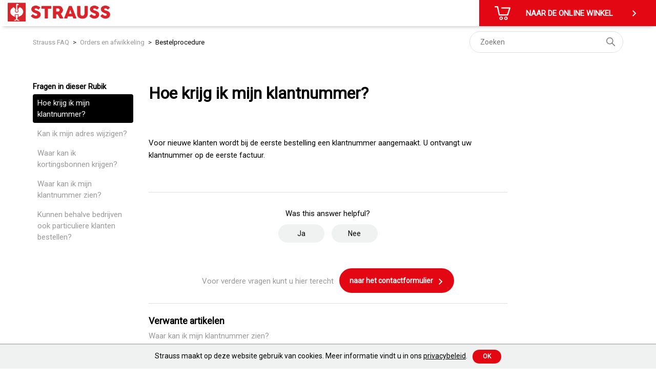

--- FILE ---
content_type: text/html; charset=utf-8
request_url: https://help.strauss.be/hc/nl-be/articles/7030209954705-Hoe-krijg-ik-mijn-klantnummer
body_size: 8111
content:
<!DOCTYPE html>
<html dir="ltr" lang="nl-BE">
<head>
  <meta charset="utf-8" />
  <!-- v26892 -->


  <title>Hoe krijg ik mijn klantnummer? &ndash; Strauss</title>

  

  <meta name="description" content="Voor nieuwe klanten wordt bij de eerste bestelling een klantnummer aangemaakt. U ontvangt uw klantnummer op de eerste factuur." /><meta property="og:image" content="https://help.strauss.be/hc/theming_assets/01HZPSC6XCRASRVAT44JJ9E6GA" />
<meta property="og:type" content="website" />
<meta property="og:site_name" content="Strauss" />
<meta property="og:title" content="Hoe krijg ik mijn klantnummer?" />
<meta property="og:description" content="Voor nieuwe klanten wordt bij de eerste bestelling een klantnummer aangemaakt. U ontvangt uw klantnummer op de eerste factuur." />
<meta property="og:url" content="https://help.strauss.be/hc/nl-be/articles/7030209954705-Hoe-krijg-ik-mijn-klantnummer" />
<link rel="canonical" href="https://help.strauss.be/hc/nl-be/articles/7030209954705-Hoe-krijg-ik-mijn-klantnummer">
<link rel="alternate" hreflang="de" href="https://help.strauss.be/hc/de/articles/7030209954705-Wie-erhalte-ich-meine-Kundennummer">
<link rel="alternate" hreflang="fr-be" href="https://help.strauss.be/hc/fr-be/articles/7030209954705-Comment-faire-pour-recevoir-mon-num%C3%A9ro-client">
<link rel="alternate" hreflang="nl-be" href="https://help.strauss.be/hc/nl-be/articles/7030209954705-Hoe-krijg-ik-mijn-klantnummer">
<link rel="alternate" hreflang="x-default" href="https://help.strauss.be/hc/nl-be/articles/7030209954705-Hoe-krijg-ik-mijn-klantnummer">

  <link rel="stylesheet" href="//static.zdassets.com/hc/assets/application-f34d73e002337ab267a13449ad9d7955.css" media="all" id="stylesheet" />
  <link rel="stylesheet" type="text/css" href="/hc/theming_assets/11880097/4975986248209/style.css?digest=37243657198097">

  <link rel="icon" type="image/x-icon" href="/hc/theming_assets/01HZPSC71JZJEJTP13A0XD497V">

    

  <meta content="width=device-width, initial-scale=1.0" name="viewport" />
<link rel="preconnect" href="https://fonts.googleapis.com">
<link rel="preconnect" href="https://fonts.gstatic.com" crossorigin>
<link href="https://fonts.googleapis.com/css2?family=Roboto&display=swap" rel="stylesheet">

<!-- Make the translated search clear button label available for use in JS -->
<!-- See buildClearSearchButton() in script.js -->
<script type="text/javascript">window.searchClearButtonLabelLocalized = "Zoekopdracht wissen";</script>
<script src='https://cdn.jsdelivr.net/combine/npm/vue@2.6.12/dist/vue.min.js'></script>

<script>
  const DC = {
    breadcrumbLabel: `Strauss FAQ	`,
  	recentlyViewedArticles: `Laatst beantwoorde vragen`,
  	relatedArticles: `Verwante vragen`,
    homePageTitle: `Strauss FAQ	`,
    posts: `artikelen`,
    questions: `Vragen`
  }
</script>

<!-- Cookie bar script -->
<script>
  document.addEventListener('DOMContentLoaded', function () {
    const text = `Strauss maakt op deze website gebruik van cookies. Meer informatie vindt u in ons <a href="https://strauss.com/be/nl/Juridisch/Gegevensbescherming" target="_blank">privacybeleid</a>.`;

    function addCookie() {
      const styles = `<style>
      #cookie-bar {
        font-family: Roboto;
        font-weight: bold;
        border-top: 2px solid #c1c2c2;
        position: fixed;
        bottom: 0px;
        width: 100%;
        background: #f0f1f1;
        font-size: 14px;
        z-index: 100;
        padding: 10px;
        text-align: center;
      }

      #cookie-bar .cookie-description {
        padding-right: 10px;
        margin-bottom: 0;
        font-weight: normal;
      }

      #cookie-bar .cookie-description a {
        color: #000;
        text-decoration: underline;
      }

      #cookie-bar .cookie-description a:hover {
        color: #999999;
      }

      #cookie-bar .cookie-success {
        font-size: 12px;
        padding: 5px 20px 5px 20px;
        display: inline-block;
        margin-bottom: 0;
        line-height: 1.42857143;
        text-align: center;
        white-space: nowrap;
        vertical-align: middle;
        cursor: pointer;
        background: #e30613;
        color: #fff;
        font-weight: bold;
        text-transform: uppercase;
        border-radius: 500px;
        border: 0 none;
        text-decoration: none;
      }

      #cookie-bar .cookie-success:hover {
        background: #ff0818;
      }

      </style>`;

      document.head.insertAdjacentHTML('beforeend', styles);

      let appendElement = document.querySelector('body');
      let elementRoot = document.createElement("div");
      elementRoot.setAttribute('id', 'cookie-bar')
      elementRoot.innerHTML = '<label class="cookie-description">' + text + '</label><button class="cookie-success">Ok</button>';
      
      if (appendElement)
        appendElement.insertAdjacentElement("beforeend", elementRoot);
      
      document.querySelector('.cookie-success').addEventListener('click', closeCookieBanner);
      document.querySelector('.cookie-success').addEventListener('touch', closeCookieBanner);
    }

    function closeCookieBanner() {
      document.querySelector('#cookie-bar').style.visibility = 'hidden'
      const d = new Date();
      d.setTime(d.getTime() + (365*24*60*60*1000));
      document.cookie = 'cookiebar=1; expires=' + d.toUTCString();
    }

    if (document.cookie.indexOf("cookiebar=1") < 0){
      addCookie();
    }
  });
</script>
  
</head>
<body class="">
  
  
  

  <a class="skip-navigation" tabindex="1" href="#main-content">Overslaan en naar hoofdcontent gaan</a>
<input type="hidden" value="Nederlands (België)" id="currentLocale"></input>
<header class="header">
  <div class="logo">
    <a title="Start" href="/hc/nl-be">
      <img src="/hc/theming_assets/01HZPSC6XCRASRVAT44JJ9E6GA" alt="Startpagina van Strauss Helpcenter" />
    </a>
  </div>

  <div class="header-nav">
    <a class="header-cta" href="https://www.strauss.com/be/nl" target="_self">
      <img src="/hc/theming_assets/01HZPSC60JDRYERDGAX58MH7J8" alt='Cart Image'/>
      <span class="header-cta-text hide-on-mobile">Naar de online winkel</span>
      <span>
        <svg xmlns="http://www.w3.org/2000/svg" height="24" width="24" role="presentation" title="Go to">
          <path d="M9.4 18 8 16.6 12.6 12 8 7.4 9.4 6 15.4 12Z"/>
        </svg>
      </span>
    </a>
  </div>
</header>

<script>
  const localeMappings = [
  {
    label: 'Deutsch',
    value: 'de'
  },
  {
    label: 'English (GB)',
    value: 'en-gb'
  },
  {
    label: 'Français',
    value: 'fr'
  }];
  
  const currentLocale = document.getElementById('currentLocale').value;
  const locale = localeMappings.find(item => item.label === currentLocale)?.value || 'de';
</script>

  <main role="main">
    <div class="container-divider"></div>
<div class="container">
  <nav class="sub-nav">
    <ol class="breadcrumbs">
  
    <li title="Strauss">
      
        <a href="/hc/nl-be">Strauss</a>
      
    </li>
  
    <li title="Orders en afwikkeling">
      
        <a href="/hc/nl-be/categories/7030208834961-Orders-en-afwikkeling">Orders en afwikkeling</a>
      
    </li>
  
    <li title="Bestelprocedure">
      
        <a href="/hc/nl-be/sections/7030173088401-Bestelprocedure">Bestelprocedure</a>
      
    </li>
  
</ol>

    <div class="search-container">
      <svg xmlns="http://www.w3.org/2000/svg" width="12" height="12" focusable="false" viewBox="0 0 12 12" class="search-icon" aria-hidden="true">
        <circle cx="4.5" cy="4.5" r="4" fill="none" stroke="currentColor"/>
        <path stroke="currentColor" stroke-linecap="round" d="M11 11L7.5 7.5"/>
      </svg>
      <form role="search" class="search" data-search="" action="/hc/nl-be/search" accept-charset="UTF-8" method="get"><input type="hidden" name="utf8" value="&#x2713;" autocomplete="off" /><input type="search" name="query" id="query" placeholder="Zoeken" aria-label="Zoeken" /></form>
    </div>
  </nav>

  <div class="article-container" id="article-container">
    <aside class="article-sidebar" aria-labelledby="section-articles-title">
      
        <div class="collapsible-sidebar">
          <button type="button" class="collapsible-sidebar-toggle" aria-labelledby="section-articles-title" aria-expanded="false">
            <svg xmlns="http://www.w3.org/2000/svg" width="20" height="20" focusable="false" viewBox="0 0 12 12" aria-hidden="true" class="collapsible-sidebar-toggle-icon chevron-icon">
              <path fill="none" stroke="currentColor" stroke-linecap="round" d="M3 4.5l2.6 2.6c.2.2.5.2.7 0L9 4.5"/>
            </svg>
            <svg xmlns="http://www.w3.org/2000/svg" width="20" height="20" focusable="false" viewBox="0 0 12 12" aria-hidden="true" class="collapsible-sidebar-toggle-icon x-icon">
              <path stroke="currentColor" stroke-linecap="round" d="M3 9l6-6m0 6L3 3"/>
            </svg>
          </button>
          <span id="section-articles-title" class="collapsible-sidebar-title sidenav-title">
            Fragen in dieser Rubik 
          </span>
          <div class="collapsible-sidebar-body">
            <ul>
              
                <li>
                  <a href="/hc/nl-be/articles/7030209954705-Hoe-krijg-ik-mijn-klantnummer" class="sidenav-item current-article">Hoe krijg ik mijn klantnummer?</a>
                </li>
              
                <li>
                  <a href="/hc/nl-be/articles/7030209890705-Kan-ik-mijn-adres-wijzigen" class="sidenav-item ">Kan ik mijn adres wijzigen?</a>
                </li>
              
                <li>
                  <a href="/hc/nl-be/articles/7030206633489-Waar-kan-ik-kortingsbonnen-krijgen" class="sidenav-item ">Waar kan ik kortingsbonnen krijgen?</a>
                </li>
              
                <li>
                  <a href="/hc/nl-be/articles/7030206528401-Waar-kan-ik-mijn-klantnummer-zien" class="sidenav-item ">Waar kan ik mijn klantnummer zien?</a>
                </li>
              
                <li>
                  <a href="/hc/nl-be/articles/7030206429713-Kunnen-behalve-bedrijven-ook-particuliere-klanten-bestellen" class="sidenav-item ">Kunnen behalve bedrijven ook particuliere klanten bestellen?</a>
                </li>
              
            </ul>
            
          </div>
        </div>
      
    </aside>

    <article id="main-content" class="article">
      <header class="article-header">
        <h1 title="Hoe krijg ik mijn klantnummer?" class="article-title">
          Hoe krijg ik mijn klantnummer?
          
        </h1>

        <div class="article-author">
          
          <div class="article-meta">
            
          </div>
        </div>

        
      </header>

      <section class="article-info">
        <div class="article-content">
          <div class="article-body"><p>Voor nieuwe klanten wordt bij de eerste bestelling een klantnummer aangemaakt. U ontvangt uw klantnummer op de eerste factuur.</p></div>
          
        </div>
      </section>

      <footer>
        <div class="article-footer">
          
          
        </div>
        
          <div class="article-votes">
            <span class="article-votes-question" id="article-votes-label">Was this answer helpful?</span>
            <div class="article-votes-controls" role="group" aria-labelledby="article-votes-label">
              <button type="button" class="button article-vote article-vote-up" data-helper="vote" data-item="article" data-type="up" data-id="7030209954705" data-upvote-count="2" data-vote-count="4" data-vote-sum="0" data-vote-url="/hc/nl-be/articles/7030209954705/vote" data-value="null" data-label="Aantal gebruikers dat dit nuttig vond: 2 van 4" data-selected-class="button-primary" aria-label="Dit artikel was nuttig" aria-pressed="false">Ja</button>
              <button type="button" class="button article-vote article-vote-down" data-helper="vote" data-item="article" data-type="down" data-id="7030209954705" data-upvote-count="2" data-vote-count="4" data-vote-sum="0" data-vote-url="/hc/nl-be/articles/7030209954705/vote" data-value="null" data-label="Aantal gebruikers dat dit nuttig vond: 2 van 4" data-selected-class="button-primary" aria-label="Dit artikel was niet nuttig" aria-pressed="false">Nee</button>
            </div>
          </div>
        

        <div class="article-more-questions">
          <span>Voor verdere vragen kunt u hier terecht </span>
          <a href="/hc/nl-be/requests/new" class="button button-primary">
          	naar het contactformulier
            <svg xmlns="http://www.w3.org/2000/svg" height="24" width="18">
              <path d="M9.4 18 8 16.6 12.6 12 8 7.4 9.4 6 15.4 12Z"/>
            </svg>
          </a>
        </div>
        <div class="article-return-to-top">
          <a href="#article-container">
            Terug naar boven
            <svg xmlns="http://www.w3.org/2000/svg" class="article-return-to-top-icon" width="20" height="20" focusable="false" viewBox="0 0 12 12" aria-hidden="true">
              <path fill="none" stroke="currentColor" stroke-linecap="round" d="M3 4.5l2.6 2.6c.2.2.5.2.7 0L9 4.5"/>
            </svg>
          </a>
        </div>
      </footer>

      <div class="article-relatives">
        
          <div data-recent-articles></div>
        
        
          
  <section class="related-articles">
    
      <h2 class="related-articles-title">Verwante artikelen</h2>
    
    <ul>
      
        <li>
          <a href="/hc/nl-be/related/click?data=[base64]" rel="nofollow">Waar kan ik mijn klantnummer zien?</a>
        </li>
      
        <li>
          <a href="/hc/nl-be/related/click?data=[base64]" rel="nofollow">Kan ik mijn online bestelling volgen?</a>
        </li>
      
        <li>
          <a href="/hc/nl-be/related/click?data=[base64]%3D--a9da4bef5cd39fe2ac2a1fa454f927c7fb5912bd" rel="nofollow">Kunnen behalve bedrijven ook particuliere klanten bestellen?</a>
        </li>
      
        <li>
          <a href="/hc/nl-be/related/click?data=[base64]%3D--1e3af7ea5604b7e5eff24bc4ad8266a01b39283a" rel="nofollow">Kan ik mijn adres wijzigen?</a>
        </li>
      
        <li>
          <a href="/hc/nl-be/related/click?data=[base64]%3D%3D--e8b00d16a5c24c92fb534c7726ea47b774ef0263" rel="nofollow">Waar vind ik mijn vorige bestellingen?</a>
        </li>
      
    </ul>
  </section>


        
      </div>
      
    </article>
  </div>
</div>

<script>
  document.addEventListener('DOMContentLoaded', function () {
    const recentArticlesTitleElement = document.querySelector('.recent-articles-title');
    recentArticlesTitleElement.innerHTML = DC.recentlyViewedArticles;

    const relatedArticlesTitleElement = document.querySelector('.related-articles-title');
    relatedArticlesTitleElement.innerHTML = DC.relatedArticles;
  });
</script>
  </main>

  <footer class="footer">
  <div class="footer-inner">
    <div class="language-selector">
      
        <p>TAALKEUZE</p>
        <ul class="languages-list">
          <li class="language-item language-item__active">
            <a href="/hc/change_language/nl-be?return_to=%2Fhc%2Fnl-be%2Farticles%2F7030209954705-Hoe-krijg-ik-mijn-klantnummer" dir="ltr" rel="nofollow">
              Nederlands (België)
            </a>
          </li>
          
            <li class="language-item">
              <a href="/hc/change_language/de?return_to=%2Fhc%2Fde%2Farticles%2F7030209954705-Wie-erhalte-ich-meine-Kundennummer" dir="ltr" rel="nofollow">
                Deutsch
              </a>
            </li>
          
            <li class="language-item">
              <a href="/hc/change_language/fr-be?return_to=%2Fhc%2Ffr-be%2Farticles%2F7030209954705-Comment-faire-pour-recevoir-mon-num%25C3%25A9ro-client" dir="ltr" rel="nofollow">
                Français (Belgique)
              </a>
            </li>
          
        </ul>
      
    </div>
    
    <div class="contact-info">
      <div class="footer-logo"></div>
      <p class="brand-text">Strauss België BV</p>
      <p class="brand-text"></p>
      <p>PO Box 7443</p>
      <p>E.M.C. - Building 829C</p>
      <p>1931 Zaventem - Brucargo</p>
      <div class="contact-data">
        <table>
          <tbody>
            <tr>
              <td class="contact-type">Tel</td>
              <td>02 400 27 64</td>
            </tr>
            <tr>
              <td class="contact-type">Fax</td>
              <td>02 400 27 66</td>
            </tr>
            <tr>
              <td class="contact-type">Mail</td>
              <td><a href="mailto:info@strauss.be" class="contact-mail-link">info@strauss.be</a></td>
            </tr>
          </tbody>
        </table>
      </div>
    </div>

    <div class="footer-separator"></div>
    <div class="footer-tm"></div>

    <div class="footer-sub-text">
      <div class="footer-links">
        <a href="https://www.strauss.com/be/nl/Juridisch/Gegevensbescherming">GEGEVENSBESCHERMING</a>
        <a href="https://www.strauss.com/be/nl/Juridisch/AVV">AVV</a>
        <a href="https://www.strauss.com/be/nl/Juridisch/Impressum">IMPRESSUM</a>
        <a href="https://www.strauss.com/be/nl/Juridisch/Herroepingsrecht">HERROEPINGSRECHT</a>
      </div>
    </div>
  </div>
</footer>

<script>
  const localeAbbreviationSetting = `[{&quot;label&quot;:&quot;Deutsch&quot;,&quot;value&quot;:&quot;DE&quot;},{&quot;label&quot;:&quot;English (GB)&quot;,&quot;value&quot;:&quot;EN&quot;},{&quot;label&quot;:&quot;Français&quot;,&quot;value&quot;:&quot;FR (FR)&quot;},{&quot;label&quot;:&quot;Nederlands (België)&quot;,&quot;value&quot;:&quot;NL&quot;},{&quot;label&quot;:&quot;Français (Belgique)&quot;,&quot;value&quot;:&quot;FR&quot;},{&quot;label&quot;:&quot;Français (Suisse)&quot;,&quot;value&quot;:&quot;FR (CH)&quot;},{&quot;label&quot;:&quot;English (DK)&quot;,&quot;value&quot;:&quot;EN (DK)&quot;},{&quot;label&quot;:&quot;Dansk (Danmark)&quot;,&quot;value&quot;:&quot;DK&quot;},{&quot;label&quot;:&quot;svenska (Sverige)&quot;,&quot;value&quot;:&quot;SV&quot;}]`;
  var tempElement = document.createElement("textarea");
  tempElement.innerHTML = localeAbbreviationSetting;
  const localeAbbrevations = JSON.parse(tempElement.value);
  const localeOrderSetting = `NL, FR, DE`;
  const localeOrder = localeOrderSetting.split(',').map(item => item.trim());
  let localeList = document.querySelector('.languages-list');
  let localeItems = document.querySelectorAll('.language-item');;
  let localeItemsInSessionStorage = sessionStorage.getItem('ZD_locales'); // In some cases, the HC doesn't give the alternative locales. So pulling them from session storage.
  if(localeItemsInSessionStorage && !localeList) {
    // If the HC doesn't return the alternative locales, then reconstruct it from session storage
    const localeItemsJson = JSON.parse(localeItemsInSessionStorage);
    const languageSelectorElement = document.querySelector('.language-selector');

    const pElement = document.createElement('p');
    pElement.innerHTML = `TAALKEUZE`;
    languageSelectorElement.appendChild(pElement);

    localeList = document.createElement('ul');
    localeList.classList.add('languages-list');
    languageSelectorElement.appendChild(localeList);

    localeItems = localeItemsJson.map(item => {
      const liElement = document.createElement('li');
      liElement.classList.add('language-item');
      if(item.isCurrent) {
        liElement.classList.add('language-item__active');
      }
      const aElement = document.createElement('a');
      aElement.innerHTML = item.name;
      aElement.setAttribute('href', item.url);
      aElement.setAttribute('dir', item.dir);
      aElement.setAttribute('rel', 'nofollow');
      liElement.appendChild(aElement);
      localeList.appendChild(liElement);

      return liElement;
    });
  }
  else {
    const localesToStore = [];
    localeItems.forEach(item => {
      const anchorElement = item.querySelector('a');
      localesToStore.push({
        url: anchorElement.getAttribute('href'),
        name: anchorElement.innerHTML,
        dir: anchorElement.getAttribute('dir'),
        isCurrent: item.classList.contains('language-item__active')
      });
    });
    sessionStorage.setItem('ZD_locales', JSON.stringify(localesToStore));
  }


  localeItems = Array.from(localeItems);

  // Replace locale names with abbrevations and remove from list
  localeItems.forEach(item => {
    const element = item.querySelector('a');
    const locale = localeAbbrevations.find(locale => locale.label === element.innerHTML.trim());
    if(locale) {
      element.innerHTML = locale.value;
    }
    localeList.removeChild(item);
  });
  
  // Add in order
  localeOrder.forEach(locale => {
    const localeItem = localeItems.find((item) => {
      const element = item.querySelector('a');
      return element.innerHTML === locale;
    });
    if(localeItem) {
  		localeList.appendChild(localeItem);
  		localeItems.splice(localeItems.indexOf(localeItem), 1);
  	}
  });
  
  // Add remaining locales
  localeItems.forEach(locale => {
  	localeList.appendChild(locale);
  });
</script>


  <!-- / -->

  
  <script src="//static.zdassets.com/hc/assets/nl-be.c6342774c8577e870467.js"></script>
  <script src="https://strauss-connect.zendesk.com/auth/v2/host/without_iframe.js" data-brand-id="4975986248209" data-return-to="https://help.strauss.be/hc/nl-be/articles/7030209954705-Hoe-krijg-ik-mijn-klantnummer" data-theme="hc" data-locale="nl-be" data-auth-origin="4975986248209,true,true"></script>

  <script type="text/javascript">
  /*

    Greetings sourcecode lurker!

    This is for internal Zendesk and legacy usage,
    we don't support or guarantee any of these values
    so please don't build stuff on top of them.

  */

  HelpCenter = {};
  HelpCenter.account = {"subdomain":"strauss-connect","environment":"production","name":"Strauss"};
  HelpCenter.user = {"identifier":"da39a3ee5e6b4b0d3255bfef95601890afd80709","email":null,"name":"","role":"anonymous","avatar_url":"https://assets.zendesk.com/hc/assets/default_avatar.png","is_admin":false,"organizations":[],"groups":[]};
  HelpCenter.internal = {"asset_url":"//static.zdassets.com/hc/assets/","web_widget_asset_composer_url":"https://static.zdassets.com/ekr/snippet.js","current_session":{"locale":"nl-be","csrf_token":null,"shared_csrf_token":null},"usage_tracking":{"event":"article_viewed","data":"[base64]--4ec1c09022750469943ca88aa6878ba259f8f288","url":"https://help.strauss.be/hc/activity"},"current_record_id":"7030209954705","current_record_url":"/hc/nl-be/articles/7030209954705-Hoe-krijg-ik-mijn-klantnummer","current_record_title":"Hoe krijg ik mijn klantnummer?","current_text_direction":"ltr","current_brand_id":4975986248209,"current_brand_name":"Strauss BE","current_brand_url":"https://straussconnect-be.zendesk.com","current_brand_active":true,"current_path":"/hc/nl-be/articles/7030209954705-Hoe-krijg-ik-mijn-klantnummer","show_autocomplete_breadcrumbs":true,"user_info_changing_enabled":false,"has_user_profiles_enabled":false,"has_end_user_attachments":true,"user_aliases_enabled":false,"has_anonymous_kb_voting":true,"has_multi_language_help_center":true,"show_at_mentions":false,"embeddables_config":{"embeddables_web_widget":false,"embeddables_help_center_auth_enabled":false,"embeddables_connect_ipms":false},"answer_bot_subdomain":"static","gather_plan_state":"subscribed","has_article_verification":true,"has_gather":true,"has_ckeditor":false,"has_community_enabled":false,"has_community_badges":true,"has_community_post_content_tagging":false,"has_gather_content_tags":true,"has_guide_content_tags":true,"has_user_segments":true,"has_answer_bot_web_form_enabled":false,"has_garden_modals":false,"theming_cookie_key":"hc-da39a3ee5e6b4b0d3255bfef95601890afd80709-2-preview","is_preview":false,"has_search_settings_in_plan":true,"theming_api_version":2,"theming_settings":{"brand_color":"#E30613","brand_text_color":"#FFFFFF","text_color":"#000000","link_color":"#E30613","hover_link_color":"#FF0818","visited_link_color":"#E30613","background_color":"#FFFFFF","heading_font":"Roboto, BlinkMacSystemFont, 'Segoe UI', Helvetica, Arial, sans-serif","text_font":"Roboto, BlinkMacSystemFont, 'Segoe UI', Helvetica, Arial, sans-serif","logo":"/hc/theming_assets/01HZPSC6XCRASRVAT44JJ9E6GA","show_brand_name":true,"favicon":"/hc/theming_assets/01HZPSC71JZJEJTP13A0XD497V","homepage_background_image":"/hc/theming_assets/01HZPSC78SQC78ET9KP066FWYB","community_background_image":"/hc/theming_assets/01HZPSC7CMDB6W258N3P2C8H0M","community_image":"/hc/theming_assets/01HZPSC7PKSM8TNB4H05AZAVA4","instant_search":true,"scoped_kb_search":false,"scoped_community_search":false,"show_recent_activity":true,"show_articles_in_section":true,"show_article_author":false,"show_article_comments":false,"show_follow_article":false,"show_recently_viewed_articles":true,"show_related_articles":true,"show_article_sharing":false,"show_follow_section":false,"show_follow_post":false,"show_post_sharing":false,"show_follow_topic":true,"cta_url":"https://www.strauss.com/be/nl","language_abbreviations":"[{\"label\":\"Deutsch\",\"value\":\"DE\"},{\"label\":\"English (GB)\",\"value\":\"EN\"},{\"label\":\"Français\",\"value\":\"FR (FR)\"},{\"label\":\"Nederlands (België)\",\"value\":\"NL\"},{\"label\":\"Français (Belgique)\",\"value\":\"FR\"},{\"label\":\"Français (Suisse)\",\"value\":\"FR (CH)\"},{\"label\":\"English (DK)\",\"value\":\"EN (DK)\"},{\"label\":\"Dansk (Danmark)\",\"value\":\"DK\"},{\"label\":\"svenska (Sverige)\",\"value\":\"SV\"}]","language_order":"NL, FR, DE","footer_brand_text_1":"Strauss België BV","footer_brand_text_2":"","footer_address_line_1":"PO Box 7443","footer_address_line_2":"E.M.C. - Building 829C","footer_address_line_3":"1931 Zaventem - Brucargo","footer_email":"info@strauss.be","category_id_1":"7030166048913","category_icon_1":"/hc/theming_assets/01HZPSC7VECH9QHZK782B6YXS2","category_id_2":"7030208834961","category_icon_2":"/hc/theming_assets/01HZPSC7Z7PSH1ASRF0CSPN949","category_id_3":"7030224765457","category_icon_3":"/hc/theming_assets/01HZPSC82PT68BQDYM596P6NW5"},"has_pci_credit_card_custom_field":true,"help_center_restricted":false,"is_assuming_someone_else":false,"flash_messages":[],"user_photo_editing_enabled":true,"user_preferred_locale":"de","base_locale":"nl-be","login_url":"/hc/nl-be/signin?return_to=https%3A%2F%2Fhelp.strauss.be%2Fhc%2Fnl-be%2Farticles%2F7030209954705-Hoe-krijg-ik-mijn-klantnummer","has_alternate_templates":true,"has_custom_statuses_enabled":false,"has_hc_generative_answers_setting_enabled":true,"has_generative_search_with_zgpt_enabled":false,"has_suggested_initial_questions_enabled":false,"has_guide_service_catalog":true,"has_service_catalog_search_poc":false,"has_service_catalog_itam":false,"has_csat_reverse_2_scale_in_mobile":false,"has_knowledge_navigation":false,"has_unified_navigation":false,"has_unified_navigation_eap_access":false,"has_csat_bet365_branding":false,"version":"v26892","dev_mode":false};
</script>

  
  
  <script src="//static.zdassets.com/hc/assets/hc_enduser-9d4172d9b2efbb6d87e4b5da3258eefa.js"></script>
  <script type="text/javascript" src="/hc/theming_assets/11880097/4975986248209/script.js?digest=37243657198097"></script>
  
</body>
</html>

--- FILE ---
content_type: text/javascript; charset=utf-8
request_url: https://help.strauss.be/hc/theming_assets/11880097/4975986248209/script.js?digest=37243657198097
body_size: 4424
content:
// Vanilla JS debounce function, by Josh W. Comeau:
// https://www.joshwcomeau.com/snippets/javascript/debounce/
function debounce(callback, wait) {
  let timeoutId = null;
  return (...args) => {
    window.clearTimeout(timeoutId);
    timeoutId = window.setTimeout(() => {
      callback.apply(null, args);
    }, wait);
  };
}

// Define variables for search field
let searchFormFilledClassName = 'search-has-value';
let searchFormSelector = "form[role='search']";

// Clear the search input, and then return focus to it
function clearSearchInput(event) {
  event.target
    .closest(searchFormSelector)
    .classList.remove(searchFormFilledClassName);

  let input;
  if (event.target.tagName === 'INPUT') {
    input = event.target;
  } else if (event.target.tagName === 'BUTTON') {
    input = event.target.previousElementSibling;
  } else {
    input = event.target.closest('button').previousElementSibling;
  }
  input.value = '';
  input.focus();
}

// Have the search input and clear button respond
// when someone presses the escape key, per:
// https://twitter.com/adambsilver/status/1152452833234554880
function clearSearchInputOnKeypress(event) {
  const searchInputDeleteKeys = ['Delete', 'Escape'];
  if (searchInputDeleteKeys.includes(event.key)) {
    clearSearchInput(event);
  }
}

// Create an HTML button that all users -- especially keyboard users --
// can interact with, to clear the search input.
// To learn more about this, see:
// https://adrianroselli.com/2019/07/ignore-typesearch.html#Delete
// https://www.scottohara.me/blog/2022/02/19/custom-clear-buttons.html
function buildClearSearchButton(inputId) {
  const button = document.createElement('button');
  button.setAttribute('type', 'button');
  button.setAttribute('aria-controls', inputId);
  button.classList.add('clear-button');
  const buttonLabel = window.searchClearButtonLabelLocalized;
  const icon = `<svg xmlns='http://www.w3.org/2000/svg' width='12' height='12' focusable='false' role='img' viewBox='0 0 12 12' aria-label='${buttonLabel}'><path stroke='currentColor' stroke-linecap='round' stroke-width='2' d='M3 9l6-6m0 6L3 3'/></svg>`;
  button.innerHTML = icon;
  button.addEventListener('click', clearSearchInput);
  button.addEventListener('keyup', clearSearchInputOnKeypress);
  return button;
}

// Append the clear button to the search form
function appendClearSearchButton(input, form) {
  searchClearButton = buildClearSearchButton(input.id);
  form.append(searchClearButton);
  if (input.value.length > 0) {
    form.classList.add(searchFormFilledClassName);
  }
}

// Add a class to the search form when the input has a value;
// Remove that class from the search form when the input doesn't have a value.
// Do this on a delay, rather than on every keystroke.
const toggleClearSearchButtonAvailability = debounce(function (event) {
  const form = event.target.closest(searchFormSelector);
  form.classList.toggle(
    searchFormFilledClassName,
    event.target.value.length > 0
  );
}, 200);

document.addEventListener('DOMContentLoaded', function () {
  // Key map
  var ENTER = 13;
  var ESCAPE = 27;
  var SPACE = 32;
  var UP = 38;
  var DOWN = 40;
  var TAB = 9;

  function closest(element, selector) {
    if (Element.prototype.closest) {
      return element.closest(selector);
    }
    do {
      if (
        (Element.prototype.matches && element.matches(selector)) ||
        (Element.prototype.msMatchesSelector &&
          element.msMatchesSelector(selector)) ||
        (Element.prototype.webkitMatchesSelector &&
          element.webkitMatchesSelector(selector))
      ) {
        return element;
      }
      element = element.parentElement || element.parentNode;
    } while (element !== null && element.nodeType === 1);
    return null;
  }

  // Set up clear functionality for the search field
  const searchForms = [...document.querySelectorAll(searchFormSelector)];
  const searchInputs = searchForms.map((form) =>
    form.querySelector("input[type='search']")
  );
  searchInputs.forEach((input) => {
    appendClearSearchButton(input, input.closest(searchFormSelector));
    input.addEventListener('keyup', clearSearchInputOnKeypress);
    input.addEventListener('keyup', toggleClearSearchButtonAvailability);
  });

  // social share popups
  Array.prototype.forEach.call(
    document.querySelectorAll('.share a'),
    function (anchor) {
      anchor.addEventListener('click', function (e) {
        e.preventDefault();
        window.open(this.href, '', 'height = 500, width = 500');
      });
    }
  );

  // In some cases we should preserve focus after page reload
  function saveFocus() {
    var activeElementId = document.activeElement.getAttribute('id');
    sessionStorage.setItem('returnFocusTo', '#' + activeElementId);
  }
  var returnFocusTo = sessionStorage.getItem('returnFocusTo');
  if (returnFocusTo) {
    sessionStorage.removeItem('returnFocusTo');
    var returnFocusToEl = document.querySelector(returnFocusTo);
    returnFocusToEl && returnFocusToEl.focus && returnFocusToEl.focus();
  }

  // show form controls when the textarea receives focus or backbutton is used and value exists
  var commentContainerTextarea = document.querySelector(
      '.comment-container textarea'
    ),
    commentContainerFormControls = document.querySelector(
      '.comment-form-controls, .comment-ccs'
    );

  if (commentContainerTextarea) {
    commentContainerTextarea.addEventListener(
      'focus',
      function focusCommentContainerTextarea() {
        commentContainerFormControls.style.display = 'block';
        commentContainerTextarea.removeEventListener(
          'focus',
          focusCommentContainerTextarea
        );
      }
    );

    if (commentContainerTextarea.value !== '') {
      commentContainerFormControls.style.display = 'block';
    }
  }

  // Expand Request comment form when Add to conversation is clicked
  var showRequestCommentContainerTrigger = document.querySelector(
      '.request-container .comment-container .comment-show-container'
    ),
    requestCommentFields = document.querySelectorAll(
      '.request-container .comment-container .comment-fields'
    ),
    requestCommentSubmit = document.querySelector(
      '.request-container .comment-container .request-submit-comment'
    );

  if (showRequestCommentContainerTrigger) {
    showRequestCommentContainerTrigger.addEventListener('click', function () {
      showRequestCommentContainerTrigger.style.display = 'none';
      Array.prototype.forEach.call(requestCommentFields, function (e) {
        e.style.display = 'block';
      });
      requestCommentSubmit.style.display = 'inline-block';

      if (commentContainerTextarea) {
        commentContainerTextarea.focus();
      }
    });
  }

  // Mark as solved button
  var requestMarkAsSolvedButton = document.querySelector(
      '.request-container .mark-as-solved:not([data-disabled])'
    ),
    requestMarkAsSolvedCheckbox = document.querySelector(
      '.request-container .comment-container input[type=checkbox]'
    ),
    requestCommentSubmitButton = document.querySelector(
      '.request-container .comment-container input[type=submit]'
    );

  if (requestMarkAsSolvedButton) {
    requestMarkAsSolvedButton.addEventListener('click', function () {
      requestMarkAsSolvedCheckbox.setAttribute('checked', true);
      requestCommentSubmitButton.disabled = true;
      this.setAttribute('data-disabled', true);
      // Element.closest is not supported in IE11
      closest(this, 'form').submit();
    });
  }

  // Change Mark as solved text according to whether comment is filled
  var requestCommentTextarea = document.querySelector(
    '.request-container .comment-container textarea'
  );

  var usesWysiwyg =
    requestCommentTextarea &&
    requestCommentTextarea.dataset.helper === 'wysiwyg';

  function isEmptyPlaintext(s) {
    return s.trim() === '';
  }

  function isEmptyHtml(xml) {
    var doc = new DOMParser().parseFromString(`<_>${xml}</_>`, 'text/xml');
    var img = doc.querySelector('img');
    return img === null && isEmptyPlaintext(doc.children[0].textContent);
  }

  var isEmpty = usesWysiwyg ? isEmptyHtml : isEmptyPlaintext;

  if (requestCommentTextarea) {
    requestCommentTextarea.addEventListener('input', function () {
      if (isEmpty(requestCommentTextarea.value)) {
        if (requestMarkAsSolvedButton) {
          requestMarkAsSolvedButton.innerText =
            requestMarkAsSolvedButton.getAttribute('data-solve-translation');
        }
        requestCommentSubmitButton.disabled = true;
      } else {
        if (requestMarkAsSolvedButton) {
          requestMarkAsSolvedButton.innerText =
            requestMarkAsSolvedButton.getAttribute(
              'data-solve-and-submit-translation'
            );
        }
        requestCommentSubmitButton.disabled = false;
      }
    });
  }

  // Disable submit button if textarea is empty
  if (requestCommentTextarea && isEmpty(requestCommentTextarea.value)) {
    requestCommentSubmitButton.disabled = true;
  }

  // Submit requests filter form on status or organization change in the request list page
  Array.prototype.forEach.call(
    document.querySelectorAll(
      '#request-status-select, #request-organization-select'
    ),
    function (el) {
      el.addEventListener('change', function (e) {
        e.stopPropagation();
        saveFocus();
        closest(this, 'form').submit();
      });
    }
  );

  // Submit requests filter form on search in the request list page
  var quickSearch = document.querySelector('#quick-search');
  quickSearch &&
    quickSearch.addEventListener('keyup', function (e) {
      if (e.keyCode === ENTER) {
        e.stopPropagation();
        saveFocus();
        closest(this, 'form').submit();
      }
    });

  function toggleNavigation(toggle, menu) {
    var isExpanded = menu.getAttribute('aria-expanded') === 'true';
    menu.setAttribute('aria-expanded', !isExpanded);
    toggle.setAttribute('aria-expanded', !isExpanded);
  }

  function closeNavigation(toggle, menu) {
    menu.setAttribute('aria-expanded', false);
    toggle.setAttribute('aria-expanded', false);
    toggle.focus();
  }

  // Toggles expanded aria to collapsible elements
  var collapsible = document.querySelectorAll(
    '.collapsible-nav, .collapsible-sidebar'
  );

  Array.prototype.forEach.call(collapsible, function (el) {
    var toggle = el.querySelector(
      '.collapsible-nav-toggle, .collapsible-sidebar-toggle'
    );

    el.addEventListener('click', function (e) {
      toggleNavigation(toggle, this);
    });

    el.addEventListener('keyup', function (e) {
      if (e.keyCode === ESCAPE) {
        closeNavigation(toggle, this);
      }
    });
  });

  // Submit organization form in the request page
  var requestOrganisationSelect = document.querySelector(
    '#request-organization select'
  );

  if (requestOrganisationSelect) {
    requestOrganisationSelect.addEventListener('change', function () {
      closest(this, 'form').submit();
    });
  }

  // If multibrand search has more than 5 help centers or categories collapse the list
  var multibrandFilterLists = document.querySelectorAll(
    '.multibrand-filter-list'
  );
  Array.prototype.forEach.call(multibrandFilterLists, function (filter) {
    if (filter.children.length > 6) {
      // Display the show more button
      var trigger = filter.querySelector('.see-all-filters');
      trigger.setAttribute('aria-hidden', false);

      // Add event handler for click
      trigger.addEventListener('click', function (e) {
        e.stopPropagation();
        trigger.parentNode.removeChild(trigger);
        filter.classList.remove('multibrand-filter-list--collapsed');
      });
    }
  });

  // If there are any error notifications below an input field, focus that field
  var notificationElm = document.querySelector('.notification-error');
  if (
    notificationElm &&
    notificationElm.previousElementSibling &&
    typeof notificationElm.previousElementSibling.focus === 'function'
  ) {
    notificationElm.previousElementSibling.focus();
  }

  // Dropdowns

  function Dropdown(toggle, menu) {
    this.toggle = toggle;
    this.menu = menu;

    this.menuPlacement = {
      top: menu.classList.contains('dropdown-menu-top'),
      end: menu.classList.contains('dropdown-menu-end'),
    };

    this.toggle.addEventListener('click', this.clickHandler.bind(this));
    this.toggle.addEventListener('keydown', this.toggleKeyHandler.bind(this));
    this.menu.addEventListener('keydown', this.menuKeyHandler.bind(this));
  }

  Dropdown.prototype = {
    get isExpanded() {
      return this.menu.getAttribute('aria-expanded') === 'true';
    },

    get menuItems() {
      return Array.prototype.slice.call(
        this.menu.querySelectorAll("[role='menuitem']")
      );
    },

    dismiss: function () {
      if (!this.isExpanded) return;

      this.menu.setAttribute('aria-expanded', false);
      this.menu.classList.remove('dropdown-menu-end', 'dropdown-menu-top');
    },

    open: function () {
      if (this.isExpanded) return;

      this.menu.setAttribute('aria-expanded', true);
      this.handleOverflow();
    },

    handleOverflow: function () {
      var rect = this.menu.getBoundingClientRect();

      var overflow = {
        right: rect.left < 0 || rect.left + rect.width > window.innerWidth,
        bottom: rect.top < 0 || rect.top + rect.height > window.innerHeight,
      };

      if (overflow.right || this.menuPlacement.end) {
        this.menu.classList.add('dropdown-menu-end');
      }

      if (overflow.bottom || this.menuPlacement.top) {
        this.menu.classList.add('dropdown-menu-top');
      }

      if (this.menu.getBoundingClientRect().top < 0) {
        this.menu.classList.remove('dropdown-menu-top');
      }
    },

    focusNextMenuItem: function (currentItem) {
      if (!this.menuItems.length) return;

      var currentIndex = this.menuItems.indexOf(currentItem);
      var nextIndex =
        currentIndex === this.menuItems.length - 1 || currentIndex < 0
          ? 0
          : currentIndex + 1;

      this.menuItems[nextIndex].focus();
    },

    focusPreviousMenuItem: function (currentItem) {
      if (!this.menuItems.length) return;

      var currentIndex = this.menuItems.indexOf(currentItem);
      var previousIndex =
        currentIndex <= 0 ? this.menuItems.length - 1 : currentIndex - 1;

      this.menuItems[previousIndex].focus();
    },

    clickHandler: function () {
      if (this.isExpanded) {
        this.dismiss();
      } else {
        this.open();
      }
    },

    toggleKeyHandler: function (e) {
      switch (e.keyCode) {
        case ENTER:
        case SPACE:
        case DOWN:
          e.preventDefault();
          this.open();
          this.focusNextMenuItem();
          break;
        case UP:
          e.preventDefault();
          this.open();
          this.focusPreviousMenuItem();
          break;
        case ESCAPE:
          this.dismiss();
          this.toggle.focus();
          break;
      }
    },

    menuKeyHandler: function (e) {
      var firstItem = this.menuItems[0];
      var lastItem = this.menuItems[this.menuItems.length - 1];
      var currentElement = e.target;

      switch (e.keyCode) {
        case ESCAPE:
          this.dismiss();
          this.toggle.focus();
          break;
        case DOWN:
          e.preventDefault();
          this.focusNextMenuItem(currentElement);
          break;
        case UP:
          e.preventDefault();
          this.focusPreviousMenuItem(currentElement);
          break;
        case TAB:
          if (e.shiftKey) {
            if (currentElement === firstItem) {
              this.dismiss();
            } else {
              e.preventDefault();
              this.focusPreviousMenuItem(currentElement);
            }
          } else if (currentElement === lastItem) {
            this.dismiss();
          } else {
            e.preventDefault();
            this.focusNextMenuItem(currentElement);
          }
          break;
        case ENTER:
        case SPACE:
          e.preventDefault();
          currentElement.click();
          break;
      }
    },
  };

  var dropdowns = [];
  var dropdownToggles = Array.prototype.slice.call(
    document.querySelectorAll('.dropdown-toggle')
  );

  dropdownToggles.forEach(function (toggle) {
    var menu = toggle.nextElementSibling;
    if (menu && menu.classList.contains('dropdown-menu')) {
      dropdowns.push(new Dropdown(toggle, menu));
    }
  });

  document.addEventListener('click', function (evt) {
    dropdowns.forEach(function (dropdown) {
      if (!dropdown.toggle.contains(evt.target)) {
        dropdown.dismiss();
      }
    });
  });

  // Replace home breadcrumb label
  const breadcrumb = document.querySelector('.breadcrumbs li:first-child');
  if (breadcrumb) {
    breadcrumb.setAttribute('title', DC.breadcrumbLabel);
    breadcrumb.querySelector('a').innerHTML = DC.breadcrumbLabel;
  }
});

// Pagination
const Pagination = {
  el: '#pagination',
  props: ['baseUrl', 'pageTemplate', 'count'],
  data() {
    return {
      pages: [],
      currentPage: 1,
      pageCount: 0,
    };
  },
  async created() {
    if(this.baseUrl) {
      
      const result = await fetch(this.baseUrl);
      const data = await result.json();
      console.log(data);
      this.pageCount = data.page_count;
    }
    else {
      this.pageCount = this.count;
    }
    const urlParams = new URLSearchParams(window.location.search);
    this.currentPage = urlParams.get('page') || 1;
    for (let i = 1; i <= this.pageCount; i++) {
      this.pages.push(this.pageTemplate.replace('{{pageNumber}}', i));
    }
  },
  computed: {
    isFirstPage() {
      return this.currentPage == 1;
    },
    isLastPage() {
      return this.currentPage == this.pageCount;
    },
    prevPage() {
      return this.pages[this.currentPage - 2];
    },
    nextPage() {
      return this.pages[this.currentPage];
    },
  },
};
